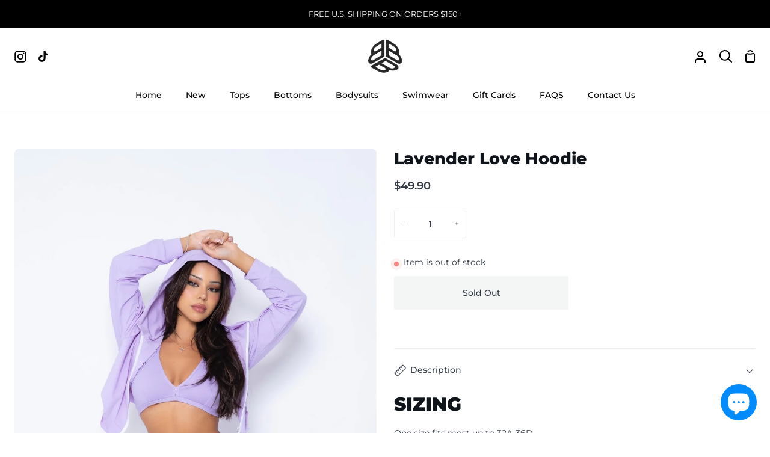

--- FILE ---
content_type: text/css
request_url: https://www.bluebodybrazil.com/cdn/shop/t/35/assets/font-settings.css?v=159501209689537885071754235458
body_size: 944
content:
@font-face{font-family:Montserrat;font-weight:800;font-style:normal;src:url(//www.bluebodybrazil.com/cdn/fonts/montserrat/montserrat_n8.853056e398b4dadf6838423edb7abaa02f651554.woff2?h1=Ymx1ZWJvZHlicmF6aWwuY29t&h2=dGhlLWJsdWUtYm9keS1icmF6aWwuYWNjb3VudC5teXNob3BpZnkuY29t&hmac=b9d5b5c37bdd5f6f298542ea2b07e909d68766585d06ee46e0ca88f51cbda9b1) format("woff2"),url(//www.bluebodybrazil.com/cdn/fonts/montserrat/montserrat_n8.9201aba6104751e1b3e48577a5a739fc14862200.woff?h1=Ymx1ZWJvZHlicmF6aWwuY29t&h2=dGhlLWJsdWUtYm9keS1icmF6aWwuYWNjb3VudC5teXNob3BpZnkuY29t&hmac=5834f08afe51edaf85a5d713ddb8ba1c6eeddfd3317a7f9a2a5407c94a72ce81) format("woff")}@font-face{font-family:Montserrat;font-weight:400;font-style:normal;src:url(//www.bluebodybrazil.com/cdn/fonts/montserrat/montserrat_n4.81949fa0ac9fd2021e16436151e8eaa539321637.woff2?h1=Ymx1ZWJvZHlicmF6aWwuY29t&h2=dGhlLWJsdWUtYm9keS1icmF6aWwuYWNjb3VudC5teXNob3BpZnkuY29t&hmac=142d7092d6795e93c720b9cc0f2d564de5d687354158fbb163c9dc388fd7f377) format("woff2"),url(//www.bluebodybrazil.com/cdn/fonts/montserrat/montserrat_n4.a6c632ca7b62da89c3594789ba828388aac693fe.woff?h1=Ymx1ZWJvZHlicmF6aWwuY29t&h2=dGhlLWJsdWUtYm9keS1icmF6aWwuYWNjb3VudC5teXNob3BpZnkuY29t&hmac=2ce6a6b5d654f1e27c82d2e9c8837695deb4cfebb4664c9d4d2b0b3008b13370) format("woff")}@font-face{font-family:Montserrat;font-weight:600;font-style:normal;src:url(//www.bluebodybrazil.com/cdn/fonts/montserrat/montserrat_n6.1326b3e84230700ef15b3a29fb520639977513e0.woff2?h1=Ymx1ZWJvZHlicmF6aWwuY29t&h2=dGhlLWJsdWUtYm9keS1icmF6aWwuYWNjb3VudC5teXNob3BpZnkuY29t&hmac=debeb8925ce32ddd9da3d448783f2e3748dfa2a7988ce35668e0a19c930cca82) format("woff2"),url(//www.bluebodybrazil.com/cdn/fonts/montserrat/montserrat_n6.652f051080eb14192330daceed8cd53dfdc5ead9.woff?h1=Ymx1ZWJvZHlicmF6aWwuY29t&h2=dGhlLWJsdWUtYm9keS1icmF6aWwuYWNjb3VudC5teXNob3BpZnkuY29t&hmac=48c01da335f8bff8bff433e3fbef772166168daccf511cccb4002950cd228b4a) format("woff")}@font-face{font-family:Montserrat;font-weight:600;font-style:normal;src:url(//www.bluebodybrazil.com/cdn/fonts/montserrat/montserrat_n6.1326b3e84230700ef15b3a29fb520639977513e0.woff2?h1=Ymx1ZWJvZHlicmF6aWwuY29t&h2=dGhlLWJsdWUtYm9keS1icmF6aWwuYWNjb3VudC5teXNob3BpZnkuY29t&hmac=debeb8925ce32ddd9da3d448783f2e3748dfa2a7988ce35668e0a19c930cca82) format("woff2"),url(//www.bluebodybrazil.com/cdn/fonts/montserrat/montserrat_n6.652f051080eb14192330daceed8cd53dfdc5ead9.woff?h1=Ymx1ZWJvZHlicmF6aWwuY29t&h2=dGhlLWJsdWUtYm9keS1icmF6aWwuYWNjb3VudC5teXNob3BpZnkuY29t&hmac=48c01da335f8bff8bff433e3fbef772166168daccf511cccb4002950cd228b4a) format("woff")}@font-face{font-family:Montserrat;font-weight:500;font-style:normal;src:url(//www.bluebodybrazil.com/cdn/fonts/montserrat/montserrat_n5.07ef3781d9c78c8b93c98419da7ad4fbeebb6635.woff2?h1=Ymx1ZWJvZHlicmF6aWwuY29t&h2=dGhlLWJsdWUtYm9keS1icmF6aWwuYWNjb3VudC5teXNob3BpZnkuY29t&hmac=d08503a7d069160b966cdf67931c80845128c46795e44f60603827abeaa51abe) format("woff2"),url(//www.bluebodybrazil.com/cdn/fonts/montserrat/montserrat_n5.adf9b4bd8b0e4f55a0b203cdd84512667e0d5e4d.woff?h1=Ymx1ZWJvZHlicmF6aWwuY29t&h2=dGhlLWJsdWUtYm9keS1icmF6aWwuYWNjb3VudC5teXNob3BpZnkuY29t&hmac=edf8ee9eb1425a1797c59b8c13d3992ceb6679d4caaecbfad240c9b784eebfd4) format("woff")}@font-face{font-family:Montserrat;font-weight:900;font-style:normal;src:url(//www.bluebodybrazil.com/cdn/fonts/montserrat/montserrat_n9.680ded1be351aa3bf3b3650ac5f6df485af8a07c.woff2?h1=Ymx1ZWJvZHlicmF6aWwuY29t&h2=dGhlLWJsdWUtYm9keS1icmF6aWwuYWNjb3VudC5teXNob3BpZnkuY29t&hmac=e7b568be7795e3fea173f1a591a8e043c5dc964dde0e37f0dfe8fb2c9ef06286) format("woff2"),url(//www.bluebodybrazil.com/cdn/fonts/montserrat/montserrat_n9.0cc5aaeff26ef35c23b69a061997d78c9697a382.woff?h1=Ymx1ZWJvZHlicmF6aWwuY29t&h2=dGhlLWJsdWUtYm9keS1icmF6aWwuYWNjb3VudC5teXNob3BpZnkuY29t&hmac=2919695afae9b8f2a5b74ca2c2925ff196bb93b4fbf4d8a60b3d37a58a02c9ae) format("woff")}@font-face{font-family:Montserrat;font-weight:700;font-style:normal;src:url(//www.bluebodybrazil.com/cdn/fonts/montserrat/montserrat_n7.3c434e22befd5c18a6b4afadb1e3d77c128c7939.woff2?h1=Ymx1ZWJvZHlicmF6aWwuY29t&h2=dGhlLWJsdWUtYm9keS1icmF6aWwuYWNjb3VudC5teXNob3BpZnkuY29t&hmac=c71b5f83649695a2c8d96d65c86239c755ad3815e996591f8643b1291147309b) format("woff2"),url(//www.bluebodybrazil.com/cdn/fonts/montserrat/montserrat_n7.5d9fa6e2cae713c8fb539a9876489d86207fe957.woff?h1=Ymx1ZWJvZHlicmF6aWwuY29t&h2=dGhlLWJsdWUtYm9keS1icmF6aWwuYWNjb3VudC5teXNob3BpZnkuY29t&hmac=e59a581595ce6c24bdf35f26c14c798dd15cd28c126dee8238c90ea7f84aa47f) format("woff")}@font-face{font-family:Montserrat;font-weight:400;font-style:italic;font-display:swap;src:url(//www.bluebodybrazil.com/cdn/fonts/montserrat/montserrat_i4.5a4ea298b4789e064f62a29aafc18d41f09ae59b.woff2?h1=Ymx1ZWJvZHlicmF6aWwuY29t&h2=dGhlLWJsdWUtYm9keS1icmF6aWwuYWNjb3VudC5teXNob3BpZnkuY29t&hmac=69a6dfece8ae5edb7a82ddd989c323229c2f5f72bf5e98123ad63a697ad0f8a1) format("woff2"),url(//www.bluebodybrazil.com/cdn/fonts/montserrat/montserrat_i4.072b5869c5e0ed5b9d2021e4c2af132e16681ad2.woff?h1=Ymx1ZWJvZHlicmF6aWwuY29t&h2=dGhlLWJsdWUtYm9keS1icmF6aWwuYWNjb3VudC5teXNob3BpZnkuY29t&hmac=aaf88f1eb998a4bb09e64c51b2b51a9b8dca4cbfc130a67692014c9202739603) format("woff")}@font-face{font-family:Montserrat;font-weight:500;font-style:italic;font-display:swap;src:url(//www.bluebodybrazil.com/cdn/fonts/montserrat/montserrat_i5.d3a783eb0cc26f2fda1e99d1dfec3ebaea1dc164.woff2?h1=Ymx1ZWJvZHlicmF6aWwuY29t&h2=dGhlLWJsdWUtYm9keS1icmF6aWwuYWNjb3VudC5teXNob3BpZnkuY29t&hmac=6fe8badf8ecfadc9d08f05c0f3d6b8b3f8987f6c6ab2eaf40845e9f44926a8d6) format("woff2"),url(//www.bluebodybrazil.com/cdn/fonts/montserrat/montserrat_i5.76d414ea3d56bb79ef992a9c62dce2e9063bc062.woff?h1=Ymx1ZWJvZHlicmF6aWwuY29t&h2=dGhlLWJsdWUtYm9keS1icmF6aWwuYWNjb3VudC5teXNob3BpZnkuY29t&hmac=6948fc5058eb794753b7badc330102719d9d52805e42fa37253e4178001881fb) format("woff")}@font-face{font-family:Montserrat;font-weight:600;font-style:italic;font-display:swap;src:url(//www.bluebodybrazil.com/cdn/fonts/montserrat/montserrat_i6.e90155dd2f004112a61c0322d66d1f59dadfa84b.woff2?h1=Ymx1ZWJvZHlicmF6aWwuY29t&h2=dGhlLWJsdWUtYm9keS1icmF6aWwuYWNjb3VudC5teXNob3BpZnkuY29t&hmac=91ae62e641a745083392d4e925f105d6b9b40fcf06e28f7c9feee7f8f8932a3f) format("woff2"),url(//www.bluebodybrazil.com/cdn/fonts/montserrat/montserrat_i6.41470518d8e9d7f1bcdd29a447c2397e5393943f.woff?h1=Ymx1ZWJvZHlicmF6aWwuY29t&h2=dGhlLWJsdWUtYm9keS1icmF6aWwuYWNjb3VudC5teXNob3BpZnkuY29t&hmac=d2500a01f1b71e7d80d1c18e69ce3d2f49ce211eae7b2bb1493ec9b032c6c656) format("woff")}@font-face{font-family:Montserrat;font-weight:800;font-style:italic;font-display:swap;src:url(//www.bluebodybrazil.com/cdn/fonts/montserrat/montserrat_i8.b5b703476aa25307888d32fbbb26f33913f79842.woff2?h1=Ymx1ZWJvZHlicmF6aWwuY29t&h2=dGhlLWJsdWUtYm9keS1icmF6aWwuYWNjb3VudC5teXNob3BpZnkuY29t&hmac=04acce6ae78dfb08150804c64e8a28be45af83a393d03f4b07c63bfdacedd8dd) format("woff2"),url(//www.bluebodybrazil.com/cdn/fonts/montserrat/montserrat_i8.1037a8c7c9042232c15d221799b18df65709cdd0.woff?h1=Ymx1ZWJvZHlicmF6aWwuY29t&h2=dGhlLWJsdWUtYm9keS1icmF6aWwuYWNjb3VudC5teXNob3BpZnkuY29t&hmac=2ea84fc973db6c1f40baac20f84935ab784697444df6637689a4165afbf744ae) format("woff")}@font-face{font-family:Montserrat;font-weight:900;font-style:italic;font-display:swap;src:url(//www.bluebodybrazil.com/cdn/fonts/montserrat/montserrat_i9.cd566e55c5982a3a39b3949665a79c881e095b14.woff2?h1=Ymx1ZWJvZHlicmF6aWwuY29t&h2=dGhlLWJsdWUtYm9keS1icmF6aWwuYWNjb3VudC5teXNob3BpZnkuY29t&hmac=e0fc442c8ca9afa5a91d26a892e5b22d34d145c01bbc202f5df6f42bccbcfc94) format("woff2"),url(//www.bluebodybrazil.com/cdn/fonts/montserrat/montserrat_i9.b18527943b7f5bc1488b82e39deb595a73d3e645.woff?h1=Ymx1ZWJvZHlicmF6aWwuY29t&h2=dGhlLWJsdWUtYm9keS1icmF6aWwuYWNjb3VudC5teXNob3BpZnkuY29t&hmac=4680f56a1d8792d696f0a2770013fa8aae3ebe080d671fbd24236acd4ed6a3b5) format("woff")}
/*# sourceMappingURL=/cdn/shop/t/35/assets/font-settings.css.map?v=159501209689537885071754235458 */
